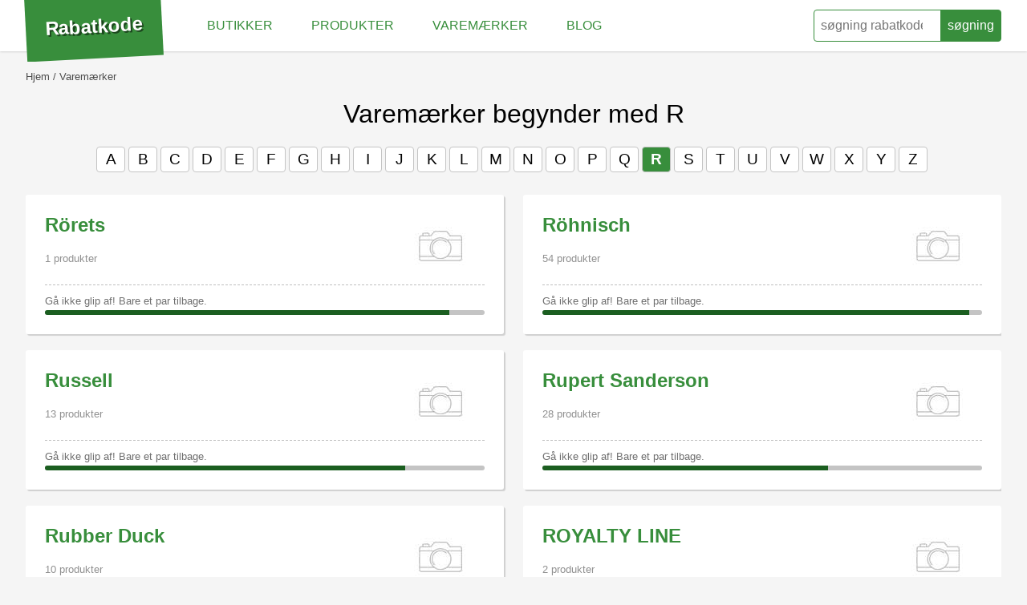

--- FILE ---
content_type: text/html; charset=UTF-8
request_url: https://rabattkod.tips/dk/varemaerker/r/
body_size: 6970
content:
<!doctype html>
<html lang="da">
<head>
	<meta charset="utf-8">
	 <title>Rabatkoder - varemærker begynder med R</title>
	 <meta name="description" content="Find en kampagnekode for dit yndlingsmærke og få en øjeblikkelig rabat. Kuponer og kuponer til tusindvis af kendte mærker.">
	 <meta name="keywords" content="rabatkode, kampagnekode, kuponkode">
    <link rel="icon" type="image/x-icon" href="/favicon.ico">

    	 <meta name="author" content="Rabatkode.tips">
	<meta name="viewport" content="width=device-width,minimum-scale=1,initial-scale=1">
     	
		<style>body,html,ul{margin:0;padding:0}.box figure,.grid{overflow:hidden}.discount,h1,h3,p{font-weight:300}.discount,.hero,.preamble,.text-center,h1{text-align:center}*{box-sizing:border-box}body,html{font-size:1rem;font-family:-apple-system,BlinkMacSystemFont,Helvetica,Roboto,Arial,sans-serif;background:#f5f5f5}.hidden{display:none}ul{list-style:none}a,a:visited{color:#388E3C}button:hover{cursor:pointer}main{padding:24px 32px;margin:64px auto 32px;min-height:calc(100vh - 184px)}h3{margin-bottom:0}p{font-size:.9rem;max-width:640px;line-height:1.2rem;color:#4c4c4c}.g960{max-width:960px;margin:auto}.box{width:calc(100% - 2px);background:#fff;box-shadow:2px 2px 1px 0 rgba(0,0,0,.15);border-radius:3px;padding:24px;margin-bottom:20px}.box.company:nth-child(2n+0){margin-right:0}.box h2 a,.box h2 a:visited{text-decoration:none}.box h2 a:hover{text-decoration:underline}.box figure{width:80px;height:80px;float:left;margin:0 16px 8px 0}.box.company{width:49%;margin-right:2%;float:left}.box.company figure{float:right}.box.company h2{margin-top:0}.box figure img{max-width:100%;max-height:100%}.disclaimer,.type,.valid{font-size:.8rem;font-weight:300}.type{text-transform:uppercase;background:#388E3C;color:#fff;border-radius:20px;padding:2px 8px;margin-right:20px}.disclaimer{color:#919191;margin-top:12px;display:block}.discount{border:1px dashed rgba(0,0,0,.25);border-radius:2px;padding:8px;font-size:1.5rem;line-height:2.8rem;position:relative;height:60px;clear:both}.copy,.no-no-no{position:absolute}.cta-button,.cta-button:visited{background:#43A047;box-shadow:2px 2px 0 0 rgba(0,0,0,.75);color:#fff;font-size:1.2rem;border-radius:4px;line-height:2.6rem;outline:0;border:0;height:40px;padding-left:12px;padding-right:12px;text-decoration:none;display:block;z-index:3}.cta-button:hover{margin-top:1px;margin-bottom:-1px;box-shadow:1px 1px 0 0 rgba(0,0,0,.75)}.copy{right:8px;display:inline-block}.no-no-no{left:0;background:0 0;right:0;bottom:0;top:0;z-index:2}.blur{-webkit-filter:blur(5px);filter:blur(5px)}.limited{margin-top:12px;clear:both}.limited span{color:#707070;font-weight:500;font-size:.8rem;margin-bottom:4px;display:block}.disclaimer+.limited{border-top:1px dashed rgba(0,0,0,.25);padding-top:12px}.content *{max-width:800px}.content figure{margin:0}.content figure img{max-width:100%}figcaption{font-size:0.8rem;color:grey;margin-top:8px}.hero img{max-height:80px}.hero+h1{margin:auto}.preamble{margin:10px auto 20px}.box h3{font-size:1.5rem;margin:.83em auto;font-weight:700}.box.company h3{margin-top:0}.box.product h3 a,.box.product h3 a:visited{color:#000;text-decoration:none}.box h4{font-weight:300;margin:8px 0 0;font-size:1rem;color:#6b6b6b}.box h4+h3{margin:0 0 6px}.box.company h3 a,.box.company h3 a:visited{text-decoration:none}.box.company h3 a:hover,.box.company h3 a:visited:hover{text-decoration:underline}@media (max-width:1024px){.box.company{width:calc(100% - 2px);margin-right:0}}@media (max-width:768px){h1{font-size:1.5rem}main{padding-left:12px;padding-right:12px;margin-top:66px}.box.product figure{float:none;margin:0 auto 8px}.box.company figure{margin:0 auto 8px;float:right}.discount{text-align:left}.cta-button{width:100%;text-align:center}.copy{width:auto}}@media (max-width:480px){h2,.box h3{font-size:1.333rem}.discount{text-align:center;height:auto}.copy{position:relative;width:100%;right:0}.box.no-code .discount{line-height:1.2rem;font-size:1rem}.box{padding:16px}}</style>
<!-- Global site tag (gtag.js) - Google Analytics -->

<script async src="https://www.googletagmanager.com/gtag/js?id=UA-429811-13" type="712faf5124e486318254e5d1-text/javascript"></script>
<script type="712faf5124e486318254e5d1-text/javascript">
  window.dataLayer = window.dataLayer || [];
  function gtag(){dataLayer.push(arguments);}
  gtag('js', new Date());

  gtag('config', 'UA-429811-13');
</script>
  
			
  </head>
  <body>
	<header itemscope itemtype="http://schema.org/WebSite">
		<meta itemprop="url" content="https://rabatkode.tips/"/>
	<style>header{position:fixed;top:0;left:0;right:0;height:64px;background:#fff;z-index:9;box-shadow: 0 0 3px rgba(0,0,0,.25)}form{float:right;}form button,form input{-webkit-appearance:none;-moz-appearance:none;appearance:none;outline:0;margin:0 -2px 0 0;height:40px;padding:4px 8px;color:#388E3C;font-size:1rem;border-radius:4px 0 0 4px;border:1px solid #388E3C;background-image:none;-webkit-box-shadow:none;-moz-box-shadow:none;box-shadow:none}form input{width:160px}form button{border-radius:0 4px 4px 0;background:#388E3C;color:#fff;margin:.75rem 32px .5rem -4px}form button:hover{background:#fff;color:#D50000}.logo{float:left;font-weight:700;color:#fff;font-size:1.5rem;line-height:2.8rem;margin:-7px 2rem .5rem 32px;padding:18px 24px;background:#388E3C;transform: rotate(-3deg)}.logo a,.logo a:visited{color:#fff;text-decoration:none;transition:all .25s;text-shadow:2px 2px 0 rgba(0,0,0,.5)}.logo a:hover{text-shadow:3px 3px 0 rgba(0,0,0,.5)}nav li{float:left;margin:0;padding:0}nav a,nav a:visited{text-decoration:none;color:#388E3C;display:block;padding:0 24px;line-height:4rem;height:100%;font-size:1rem;text-transform:uppercase;font-weight:300;transition:all .5s;box-shadow:inset 0 0 0 0 #388E3C}nav a:hover{box-shadow:inset 0 -64px 0 0 #388E3C;color:#fff}@media (max-width:1024px){nav a,nav a:visited{padding:0 12px}}@media (max-width:768px){header{height:78px}form{float:none;position:relative;top:8px;width:calc(100% - 24px);margin-left:12px}form input{width:80%;height:30px;border-radius:20px 0 0 20px;border:0;padding-left:0}form button{color:#757575;height:30px;width:20%;margin:0 0 0 -4px;border-radius:20px;border:0;background:#eaeaea}nav{position:absolute;right:0;background:#388E3C;max-width:calc(100% - 130px);z-index:3}nav ul{white-space:nowrap;overflow-x:auto;overflow-y:hidden;font-size:0}nav li{float:none;display:inline-block;text-align:center}nav a,nav a:visited{color:#fff;padding:8px;font-size:.8rem;line-height:1rem;text-transform:none}.logo{width:100%;position:relative;z-index:2;font-size:1rem;margin:0;padding:0 12px;line-height:1.8rem;height:32px;transform:rotate(0)}}</style><style>.progress{width:100%;height:6px;border-radius:4px;position:relative;background:#c4c4c4}.progress div{position:absolute;background:#1B5E20;height:100%;border-radius:4px 0 0 4px}</style>
      <div class="logo">
        <a href="/dk/">Rabatkode</a>
      </div>
      <nav>
        <ul>
          <li>
            <a href="/dk/butikker">Butikker</a>
          </li>
          <li>
            <a href="/dk/produkter">Produkter</a>
          </li>
          <li>
            <a href="/dk/varemaerker">Varemærker</a>
          </li>
          <li>
            <a href="/dk/blog">blog</a>
          </li>
        </ul>
      </nav>
      <form role="search"  method="post" action="/dk/search"   itemprop="potentialAction" itemscope itemtype="http://schema.org/SearchAction">
        <meta itemprop="target" content="https://rabatkode.tips/dk/rabatt/{what}"/>
        <input itemprop="query-input" required type="search" name="what" id="what" placeholder="søgning rabatkoder" aria-label="søgning rabatkoder" />
        <button type="submit">søgning</button>
      <style>.autocomplete{z-index:8;position:absolute;height:0;overflow:hidden;padding:0;right:32px;box-shadow:2px 2px 1px 0 rgba(0,0,0,.15);top:calc(100% - 10px);width:auto;background:#fff;border-radius:4px;transition:all .25s}.autocomplete.open{height:auto;max-height: calc(100vh - 68px);overflow-y: auto;overflow-x: hidden;}.autocomplete li{border-top:1px solid rgba(0,0,0,.15)}.autocomplete li:first-child{border:0}.autocomplete a,.autocomplete a:visited{line-height:1.7rem;display:block;padding:12px;font-size:.9rem;text-overflow:ellipsis;overflow:hidden;white-space:nowrap}.autocomplete a:hover,.autocomplete a:visited:hover{background:#efefef}.autocomplete a .type {margin:4px 0 0 8px;float:right;margin-right:0;line-height:1rem;text-decoration:none;}.autocomplete .show-all{text-align:center}.autocomplete figure img {max-width:100%;max-height:100%;}.autocomplete figure {float:left;width:40px;max-height:40px;margin: 0 8px 0 0;padding: 0;}.autocomplete .show-all a,.autocomplete .show-all a:visited{text-decoration:none;color:#af9497}@media (max-width:768px){h1{font-size:1.5rem}.autocomplete{top:calc(100% + 9px);left:-12px;border-radius:0;width:100vw}.autocomplete.open{max-height:calc(100vh - 78px)}}</style>        <div class="autocomplete" id="autocomplete"> </div>
          </form>
	</header>
	<main>
	
        <style>.breadcrumbs{font-size:0;white-space:nowrap;overflow:hidden;text-overflow:ellipsis;}.breadcrumbs li{display:inline-block}.breadcrumbs li::before{content:" /";font-size:.8rem;color:#4c4c4c;padding: 0 4px}.breadcrumbs li:first-child::before{display:none}.breadcrumbs li a,.breadcrumbs li a:visited{font-size:.8rem;text-decoration:none;text-transform: capitalize;color:#4c4c4c}.breadcrumbs li a:hover,.breadcrumbs li a:visited:hover{text-decoration:underline}</style><ul class="breadcrumbs" vocab="http://schema.org/" typeof="BreadcrumbList">
  <li property="itemListElement" typeof="ListItem">
	<a href="https://rabatkode.tips/" property="item" typeof="WebPage"><span property="name">Hjem</span></a>
		<meta property="position" content="1">
  </li>
		<li property="itemListElement" typeof="ListItem">
	  <a href="https://rabatkode.tips/varemaerker" property="item" typeof="WebPage"><span property="name">Varemærker</span></a>
			<meta property="position" content="2">

	</li>
	 
</ul> 
 
		
<h1>Varemærker begynder med R</h1>
<style>.pagination ul li,.pagination.navigate{text-align:center}.pagination{margin-bottom:24px;text-align:center}.pagination ul{width:auto;display:inline-block;font-size:0;white-space:nowrap;overflow-y:hidden;overflow-x:auto;max-width:100%}.pagination ul li{background:#fff;display:inline-block;font-size:1.2rem;font-weight:300;border:1px solid #c4c4c4;margin-right:4px;width:36px;border-radius:4px}.pagination ul li.active{background:#388E3C;font-weight:600}.pagination ul li a,.pagination ul li a:visited{text-decoration:none;display:block;color:#000;padding:4px 8px;text-transform:uppercase}.pagination ul li.active a,.pagination ul li.active a:visited{color:#fff}</style><section class="pagination">
	<ul>
				<li >
				<a href="/dk/varemaerker/a/">a</a>
			</li>
				<li >
				<a href="/dk/varemaerker/b/">b</a>
			</li>
				<li >
				<a href="/dk/varemaerker/c/">c</a>
			</li>
				<li >
				<a href="/dk/varemaerker/d/">d</a>
			</li>
				<li >
				<a href="/dk/varemaerker/e/">e</a>
			</li>
				<li >
				<a href="/dk/varemaerker/f/">f</a>
			</li>
				<li >
				<a href="/dk/varemaerker/g/">g</a>
			</li>
				<li >
				<a href="/dk/varemaerker/h/">h</a>
			</li>
				<li >
				<a href="/dk/varemaerker/i/">i</a>
			</li>
				<li >
				<a href="/dk/varemaerker/j/">j</a>
			</li>
				<li >
				<a href="/dk/varemaerker/k/">k</a>
			</li>
				<li >
				<a href="/dk/varemaerker/l/">l</a>
			</li>
				<li >
				<a href="/dk/varemaerker/m/">m</a>
			</li>
				<li >
				<a href="/dk/varemaerker/n/">n</a>
			</li>
				<li >
				<a href="/dk/varemaerker/o/">o</a>
			</li>
				<li >
				<a href="/dk/varemaerker/p/">p</a>
			</li>
				<li >
				<a href="/dk/varemaerker/q/">q</a>
			</li>
				<li  class="active" >
				<a href="/dk/varemaerker/r/">r</a>
			</li>
				<li >
				<a href="/dk/varemaerker/s/">s</a>
			</li>
				<li >
				<a href="/dk/varemaerker/t/">t</a>
			</li>
				<li >
				<a href="/dk/varemaerker/u/">u</a>
			</li>
				<li >
				<a href="/dk/varemaerker/v/">v</a>
			</li>
				<li >
				<a href="/dk/varemaerker/w/">w</a>
			</li>
				<li >
				<a href="/dk/varemaerker/x/">x</a>
			</li>
				<li >
				<a href="/dk/varemaerker/y/">y</a>
			</li>
				<li >
				<a href="/dk/varemaerker/z/">z</a>
			</li>
		</ul>
</section>
<section class="grid">

<div class="box company">
  <a href="/dk/varemaerker/rorets">
	<figure>
		<img src="/assets/thumbs/300029/80/DU2700.jpg" alt="Rengøringsmateriale,Filter" />
	</figure>
</a>
	<h2><a href="/dk/varemaerker/rorets">Rörets</a></h2>
	<span class="disclaimer">
		1 produkter<br />
	</span>
    <div class="limited">
    <span>Gå ikke glip af! Bare et par tilbage.</span>
    <div class="progress">

      <div style="width:92%;"></div>
    </div>
  </div>
</div>
<div class="box company">
  <a href="/dk/varemaerker/rohnisch">
	<figure>
		<img src="/assets/thumbs/300055/80/438187886.jpg" alt="Tøj - Træningstøj - Toppe - t-shirts" />
	</figure>
</a>
	<h2><a href="/dk/varemaerker/rohnisch">Röhnisch</a></h2>
	<span class="disclaimer">
		54 produkter<br />
	</span>
    <div class="limited">
    <span>Gå ikke glip af! Bare et par tilbage.</span>
    <div class="progress">

      <div style="width:97%;"></div>
    </div>
  </div>
</div>
<div class="box company">
  <a href="/dk/varemaerker/russell">
	<figure>
		<img src="/assets/thumbs/300055/80/225672644.jpg" alt="Tøj - Trøjer" />
	</figure>
</a>
	<h2><a href="/dk/varemaerker/russell">Russell</a></h2>
	<span class="disclaimer">
		13 produkter<br />
	</span>
    <div class="limited">
    <span>Gå ikke glip af! Bare et par tilbage.</span>
    <div class="progress">

      <div style="width:82%;"></div>
    </div>
  </div>
</div>
<div class="box company">
  <a href="/dk/varemaerker/rupert-sanderson">
	<figure>
		<img src="/assets/thumbs/300048/80/149325F.jpg" alt="Dame - Sko - Pumps" />
	</figure>
</a>
	<h2><a href="/dk/varemaerker/rupert-sanderson">Rupert Sanderson</a></h2>
	<span class="disclaimer">
		28 produkter<br />
	</span>
    <div class="limited">
    <span>Gå ikke glip af! Bare et par tilbage.</span>
    <div class="progress">

      <div style="width:65%;"></div>
    </div>
  </div>
</div>
<div class="box company">
  <a href="/dk/varemaerker/rubber-duck">
	<figure>
		<img src="/assets/thumbs/300048/80/7124602B.jpg" alt="Barn - Dreng - Sko - Vinterstøvler" />
	</figure>
</a>
	<h2><a href="/dk/varemaerker/rubber-duck">Rubber Duck</a></h2>
	<span class="disclaimer">
		10 produkter<br />
	</span>
    <div class="limited">
    <span>Gå ikke glip af! Bare et par tilbage.</span>
    <div class="progress">

      <div style="width:76%;"></div>
    </div>
  </div>
</div>
<div class="box company">
  <a href="/dk/varemaerker/royalty-line">
	<figure>
		<img src="/assets/thumbs/300029/80/RL-CB5.jpg" alt="Kampagnevare" />
	</figure>
</a>
	<h2><a href="/dk/varemaerker/royalty-line">ROYALTY LINE</a></h2>
	<span class="disclaimer">
		2 produkter<br />
	</span>
    <div class="limited">
    <span>Gå ikke glip af! Bare et par tilbage.</span>
    <div class="progress">

      <div style="width:86%;"></div>
    </div>
  </div>
</div>
<div class="box company">
  <a href="/dk/varemaerker/roxy">
	<figure>
		<img src="/assets/thumbs/300048/80/5662337F.jpg" alt="Tasker - Rejsetaske" />
	</figure>
</a>
	<h2><a href="/dk/varemaerker/roxy">Roxy</a></h2>
	<span class="disclaimer">
		366 produkter<br />
	</span>
  </div>
<div class="box company">
  <a href="/dk/varemaerker/rosa-faia">
	<figure>
		<img src="/assets/thumbs/300055/80/601734757.jpg" alt="Undertøj - Bh" />
	</figure>
</a>
	<h2><a href="/dk/varemaerker/rosa-faia">Rosa Faia</a></h2>
	<span class="disclaimer">
		23 produkter<br />
	</span>
    <div class="limited">
    <span>Gå ikke glip af! Bare et par tilbage.</span>
    <div class="progress">

      <div style="width:63%;"></div>
    </div>
  </div>
</div>
<div class="box company">
  <a href="/dk/varemaerker/roots">
	<figure>
		<img src="/assets/thumbs/300048/80/1408545F.jpg" alt="Dame - Sko - Sandaler" />
	</figure>
</a>
	<h2><a href="/dk/varemaerker/roots">Roots</a></h2>
	<span class="disclaimer">
		40 produkter<br />
	</span>
  </div>
<div class="box company">
  <a href="/dk/varemaerker/rondinaud">
	<figure>
		<img src="/assets/thumbs/300048/80/151430H.jpg" alt="Herre - Sko - Tøfler" />
	</figure>
</a>
	<h2><a href="/dk/varemaerker/rondinaud">Rondinaud</a></h2>
	<span class="disclaimer">
		32 produkter<br />
	</span>
  </div>
<div class="box company">
  <a href="/dk/varemaerker/romika">
	<figure>
		<img src="/assets/thumbs/300048/80/268993F.jpg" alt="Dame - Sko - Tøfler" />
	</figure>
</a>
	<h2><a href="/dk/varemaerker/romika">Romika</a></h2>
	<span class="disclaimer">
		152 produkter<br />
	</span>
  </div>
<div class="box company">
  <a href="/dk/varemaerker/rohde">
	<figure>
		<img src="/assets/thumbs/300048/80/1651871H.jpg" alt="Herre - Sko - Tøfler" />
	</figure>
</a>
	<h2><a href="/dk/varemaerker/rohde">Rohde</a></h2>
	<span class="disclaimer">
		22 produkter<br />
	</span>
    <div class="limited">
    <span>Gå ikke glip af! Bare et par tilbage.</span>
    <div class="progress">

      <div style="width:95%;"></div>
    </div>
  </div>
</div>
<div class="box company">
  <a href="/dk/varemaerker/rockport">
	<figure>
		<img src="/assets/thumbs/300048/80/95306F.jpg" alt="Dame - Sko - Pumps" />
	</figure>
</a>
	<h2><a href="/dk/varemaerker/rockport">Rockport</a></h2>
	<span class="disclaimer">
		33 produkter<br />
	</span>
  </div>
<div class="box company">
  <a href="/dk/varemaerker/rocket-dog">
	<figure>
		<img src="/assets/thumbs/300048/80/211968F.jpg" alt="Dame - Sko - Støvletter" />
	</figure>
</a>
	<h2><a href="/dk/varemaerker/rocket-dog">Rocket Dog</a></h2>
	<span class="disclaimer">
		4 produkter<br />
	</span>
  </div>
<div class="box company">
  <a href="/dk/varemaerker/rochas">
	<figure>
		<img src="/assets/thumbs/300048/80/155647F.jpg" alt="Dame - Sko - Pumps" />
	</figure>
</a>
	<h2><a href="/dk/varemaerker/rochas">Rochas</a></h2>
	<span class="disclaimer">
		22 produkter<br />
	</span>
  </div>
<div class="box company">
  <a href="/dk/varemaerker/roberto-cavalli">
	<figure>
		<img src="/assets/thumbs/300048/80/128408F.jpg" alt="Dame - Sko - Sandaler" />
	</figure>
</a>
	<h2><a href="/dk/varemaerker/roberto-cavalli">Roberto Cavalli</a></h2>
	<span class="disclaimer">
		99 produkter<br />
	</span>
    <div class="limited">
    <span>Gå ikke glip af! Bare et par tilbage.</span>
    <div class="progress">

      <div style="width:62%;"></div>
    </div>
  </div>
</div>
<div class="box company">
  <a href="/dk/varemaerker/robert-clergerie">
	<figure>
		<img src="/assets/thumbs/300048/80/181133F.jpg" alt="Dame - Sko - Pumps" />
	</figure>
</a>
	<h2><a href="/dk/varemaerker/robert-clergerie">Robert Clergerie</a></h2>
	<span class="disclaimer">
		75 produkter<br />
	</span>
    <div class="limited">
    <span>Gå ikke glip af! Bare et par tilbage.</span>
    <div class="progress">

      <div style="width:57%;"></div>
    </div>
  </div>
</div>
<div class="box company">
  <a href="/dk/varemaerker/robeez">
	<figure>
		<img src="/assets/thumbs/300048/80/3106144G.jpg" alt="Barn - Pige - Sko - Babytøfler" />
	</figure>
</a>
	<h2><a href="/dk/varemaerker/robeez">Robeez</a></h2>
	<span class="disclaimer">
		30 produkter<br />
	</span>
    <div class="limited">
    <span>Gå ikke glip af! Bare et par tilbage.</span>
    <div class="progress">

      <div style="width:74%;"></div>
    </div>
  </div>
</div>
<div class="box company">
  <a href="/dk/varemaerker/rivaldi">
	<figure>
		<img src="/assets/thumbs/300048/80/7538591H.jpg" alt="Herre - Tøj - Dynejakker" />
	</figure>
</a>
	<h2><a href="/dk/varemaerker/rivaldi">Rivaldi</a></h2>
	<span class="disclaimer">
		1 produkter<br />
	</span>
    <div class="limited">
    <span>Gå ikke glip af! Bare et par tilbage.</span>
    <div class="progress">

      <div style="width:84%;"></div>
    </div>
  </div>
</div>
<div class="box company">
  <a href="/dk/varemaerker/rip-curl">
	<figure>
		<img src="/assets/thumbs/300048/80/205592F.jpg" alt="Dame - Tøj - Toppe / T-shirts uden ærmer" />
	</figure>
</a>
	<h2><a href="/dk/varemaerker/rip-curl">Rip Curl</a></h2>
	<span class="disclaimer">
		357 produkter<br />
	</span>
    <div class="limited">
    <span>Gå ikke glip af! Bare et par tilbage.</span>
    <div class="progress">

      <div style="width:88%;"></div>
    </div>
  </div>
</div>
<div class="box company">
  <a href="/dk/varemaerker/rieker">
	<figure>
		<img src="/assets/thumbs/300048/80/108240F.jpg" alt="Dame - Sko - Høje sneakers" />
	</figure>
</a>
	<h2><a href="/dk/varemaerker/rieker">Rieker</a></h2>
	<span class="disclaimer">
		49 produkter<br />
	</span>
  </div>
<div class="box company">
  <a href="/dk/varemaerker/rider">
	<figure>
		<img src="/assets/thumbs/300048/80/250445H.jpg" alt="Herre - Sko - Flip flops" />
	</figure>
</a>
	<h2><a href="/dk/varemaerker/rider">Rider</a></h2>
	<span class="disclaimer">
		66 produkter<br />
	</span>
  </div>
<div class="box company">
  <a href="/dk/varemaerker/ricosta">
	<figure>
		<img src="/assets/thumbs/300048/80/208560G.jpg" alt="Barn - Pige - Sko - Støvler" />
	</figure>
</a>
	<h2><a href="/dk/varemaerker/ricosta">Ricosta</a></h2>
	<span class="disclaimer">
		1 produkter<br />
	</span>
  </div>
<div class="box company">
  <a href="/dk/varemaerker/ricoh">
	<figure>
		<img src="/assets/thumbs/300029/80/400595.jpg" alt="Toner" />
	</figure>
</a>
	<h2><a href="/dk/varemaerker/ricoh">RICOH</a></h2>
	<span class="disclaimer">
		330 produkter<br />
	</span>
    <div class="limited">
    <span>Gå ikke glip af! Bare et par tilbage.</span>
    <div class="progress">

      <div style="width:69%;"></div>
    </div>
  </div>
</div>
<div class="box company">
  <a href="/dk/varemaerker/resterods">
	<figure>
		<img src="/assets/thumbs/300055/80/202743463.jpg" alt="Undertøj - Underbukser" />
	</figure>
</a>
	<h2><a href="/dk/varemaerker/resterods">Resteröds</a></h2>
	<span class="disclaimer">
		43 produkter<br />
	</span>
  </div>
<div class="box company">
  <a href="/dk/varemaerker/replay">
	<figure>
		<img src="/assets/thumbs/300048/80/178337F.jpg" alt="Dame - Sko - Flip flops" />
	</figure>
</a>
	<h2><a href="/dk/varemaerker/replay">Replay</a></h2>
	<span class="disclaimer">
		204 produkter<br />
	</span>
    <div class="limited">
    <span>Gå ikke glip af! Bare et par tilbage.</span>
    <div class="progress">

      <div style="width:76%;"></div>
    </div>
  </div>
</div>
<div class="box company">
  <a href="/dk/varemaerker/remonte-dorndorf">
	<figure>
		<img src="/assets/thumbs/300048/80/405443F.jpg" alt="Dame - Sko - Støvler" />
	</figure>
</a>
	<h2><a href="/dk/varemaerker/remonte-dorndorf">Remonte Dorndorf</a></h2>
	<span class="disclaimer">
		48 produkter<br />
	</span>
    <div class="limited">
    <span>Gå ikke glip af! Bare et par tilbage.</span>
    <div class="progress">

      <div style="width:55%;"></div>
    </div>
  </div>
</div>
<div class="box company">
  <a href="/dk/varemaerker/religion">
	<figure>
		<img src="/assets/thumbs/300048/80/819622F.jpg" alt="Dame - Tøj - T-shirts m. korte ærmer" />
	</figure>
</a>
	<h2><a href="/dk/varemaerker/religion">Religion</a></h2>
	<span class="disclaimer">
		40 produkter<br />
	</span>
    <div class="limited">
    <span>Gå ikke glip af! Bare et par tilbage.</span>
    <div class="progress">

      <div style="width:70%;"></div>
    </div>
  </div>
</div>
<div class="box company">
  <a href="/dk/varemaerker/relaxshoe">
	<figure>
		<img src="/assets/thumbs/300048/80/3648623F.jpg" alt="Dame - Sko - Loafers" />
	</figure>
</a>
	<h2><a href="/dk/varemaerker/relaxshoe">Relaxshoe</a></h2>
	<span class="disclaimer">
		20 produkter<br />
	</span>
    <div class="limited">
    <span>Gå ikke glip af! Bare et par tilbage.</span>
    <div class="progress">

      <div style="width:72%;"></div>
    </div>
  </div>
</div>
<div class="box company">
  <a href="/dk/varemaerker/regard">
	<figure>
		<img src="/assets/thumbs/300048/80/4777668F.jpg" alt="Dame - Sko - Snørresko" />
	</figure>
</a>
	<h2><a href="/dk/varemaerker/regard">Regard</a></h2>
	<span class="disclaimer">
		150 produkter<br />
	</span>
  </div>
<div class="box company">
  <a href="/dk/varemaerker/refresh">
	<figure>
		<img src="/assets/thumbs/300048/80/396820F.jpg" alt="Dame - Sko - Støvletter" />
	</figure>
</a>
	<h2><a href="/dk/varemaerker/refresh">Refresh</a></h2>
	<span class="disclaimer">
		78 produkter<br />
	</span>
  </div>
<div class="box company">
  <a href="/dk/varemaerker/reef">
	<figure>
		<img src="/assets/thumbs/300048/80/70812H.jpg" alt="Herre - Sko - Flip flops" />
	</figure>
</a>
	<h2><a href="/dk/varemaerker/reef">Reef</a></h2>
	<span class="disclaimer">
		49 produkter<br />
	</span>
  </div>
<div class="box company">
  <a href="/dk/varemaerker/reebok-sport">
	<figure>
		<img src="/assets/thumbs/300048/80/769894F.jpg" alt="Dame - Sko - Aerobics sko" />
	</figure>
</a>
	<h2><a href="/dk/varemaerker/reebok-sport">Reebok Sport</a></h2>
	<span class="disclaimer">
		187 produkter<br />
	</span>
  </div>
<div class="box company">
  <a href="/dk/varemaerker/reebok-classic">
	<figure>
		<img src="/assets/thumbs/300048/80/178449F.jpg" alt="Dame - Sko - Sneakers" />
	</figure>
</a>
	<h2><a href="/dk/varemaerker/reebok-classic">Reebok Classic</a></h2>
	<span class="disclaimer">
		123 produkter<br />
	</span>
  </div>
<div class="box company">
  <a href="/dk/varemaerker/redskins">
	<figure>
		<img src="/assets/thumbs/300048/80/124122H.jpg" alt="Herre - Sko - Richelieu" />
	</figure>
</a>
	<h2><a href="/dk/varemaerker/redskins">Redskins</a></h2>
	<span class="disclaimer">
		177 produkter<br />
	</span>
    <div class="limited">
    <span>Gå ikke glip af! Bare et par tilbage.</span>
    <div class="progress">

      <div style="width:55%;"></div>
    </div>
  </div>
</div>
<div class="box company">
  <a href="/dk/varemaerker/red-wing">
	<figure>
		<img src="/assets/thumbs/300048/80/220817H.jpg" alt="Herre - Sko - Støvler" />
	</figure>
</a>
	<h2><a href="/dk/varemaerker/red-wing">Red Wing</a></h2>
	<span class="disclaimer">
		18 produkter<br />
	</span>
  </div>
<div class="box company">
  <a href="/dk/varemaerker/rayville">
	<figure>
		<img src="/assets/thumbs/300055/80/801241274.jpg" alt="Undertøj - Loungewear" />
	</figure>
</a>
	<h2><a href="/dk/varemaerker/rayville">Rayville</a></h2>
	<span class="disclaimer">
		11 produkter<br />
	</span>
    <div class="limited">
    <span>Gå ikke glip af! Bare et par tilbage.</span>
    <div class="progress">

      <div style="width:74%;"></div>
    </div>
  </div>
</div>
<div class="box company">
  <a href="/dk/varemaerker/ravel">
	<figure>
		<img src="/assets/thumbs/300048/80/187495F.jpg" alt="Dame - Sko - Pumps" />
	</figure>
</a>
	<h2><a href="/dk/varemaerker/ravel">Ravel</a></h2>
	<span class="disclaimer">
		56 produkter<br />
	</span>
    <div class="limited">
    <span>Gå ikke glip af! Bare et par tilbage.</span>
    <div class="progress">

      <div style="width:53%;"></div>
    </div>
  </div>
</div>
<div class="box company">
  <a href="/dk/varemaerker/ras">
	<figure>
		<img src="/assets/thumbs/300048/80/271189F.jpg" alt="Dame - Sko - Sandaler" />
	</figure>
</a>
	<h2><a href="/dk/varemaerker/ras">RAS</a></h2>
	<span class="disclaimer">
		13 produkter<br />
	</span>
    <div class="limited">
    <span>Gå ikke glip af! Bare et par tilbage.</span>
    <div class="progress">

      <div style="width:73%;"></div>
    </div>
  </div>
</div>
<div class="box company">
  <a href="/dk/varemaerker/rapid">
	<figure>
		<img src="/assets/thumbs/300029/80/23256400.jpg" alt="Kontormateriale,Hulmaskine" />
	</figure>
</a>
	<h2><a href="/dk/varemaerker/rapid">Rapid</a></h2>
	<span class="disclaimer">
		70 produkter<br />
	</span>
    <div class="limited">
    <span>Gå ikke glip af! Bare et par tilbage.</span>
    <div class="progress">

      <div style="width:68%;"></div>
    </div>
  </div>
</div>
<div class="box company">
  <a href="/dk/varemaerker/ramdam">
	<figure>
		<img src="/assets/thumbs/300048/80/417700G.jpg" alt="Barn - Pige - Sko - Støvler" />
	</figure>
</a>
	<h2><a href="/dk/varemaerker/ramdam">Ramdam</a></h2>
	<span class="disclaimer">
		4 produkter<br />
	</span>
    <div class="limited">
    <span>Gå ikke glip af! Bare et par tilbage.</span>
    <div class="progress">

      <div style="width:91%;"></div>
    </div>
  </div>
</div>
<div class="box company">
  <a href="/dk/varemaerker/r-go">
	<figure>
		<img src="/assets/thumbs/300029/80/RGOHEWLL.jpg" alt="Elektronik,Ergonomi" />
	</figure>
</a>
	<h2><a href="/dk/varemaerker/r-go">R-Go</a></h2>
	<span class="disclaimer">
		3 produkter<br />
	</span>
    <div class="limited">
    <span>Gå ikke glip af! Bare et par tilbage.</span>
    <div class="progress">

      <div style="width:71%;"></div>
    </div>
  </div>
</div>
</section>
......
        

	</main>
	<footer>
	<style>.eng,.swe{display:inline-block;border-radius:3px;padding:2px 4px;text-transform:uppercase;font-weight:300;font-size:.8rem;background:#3737F2}.eng{color:#fff}.swe{color:#c7d619}footer{font-size:.9rem;font-weight:300;background:#388E3C;margin:0;min-height:184px;padding:32px;color:#fff}footer li{padding:8px 0}footer h4{margin-bottom:8px}footer section{width:25%;float:left}footer p{max-width:none;text-align:center;padding-top:24px;clear:both;color:#fff}footer a,footer a:visited{color:#fff}@media (max-width:768px){footer{padding:12px}footer section{width:50%}}@media (max-width:480px){footer section{float:none;width:100%}}</style>
<section>
    <h4>Kontakt</h4>
    <ul>

        <li>
            <a href="/dk/about#contact">Kontakt os</a>
        </li>


        <li>
            <a href="https://www.facebook.com/rabattkod.tips" rel="nofollow noreferrer noopener" target="_blank">Facebook</a>
        </li>

        <li>
            <a href="https://www.twitter.com/rabattkod_tips" rel="nofollow noreferrer noopener" target="_blank">Twitter</a>
        </li>
    </ul>
</section>

<section>
    <h4>Info</h4>
    <ul>
        <li>
            <a href="/dk/about">Om os</a>
        </li>

        <li>
            <a href="/dk/integrity">Privatlivspolitik</a>
        </li>
        <li>
            <a href="https://chrome.google.com/webstore/detail/rabattkodtips/loeffkbamimbbmfnljdgjgicffeaoncp"
               target="_blank" rel="nofollow noreferrer noopener">Chrome plugin</a>
        </li>
                    <li>
                <a href="https://assistant.google.com/services/a/uid/0000003f0b33f9bf?hl=da" target="_blank" rel="nofollow noreferrer noopener">Google Assistant</a>
            </li>
                                        </ul>
</section>

<section>
    <h4>Vælg land</h4>
    <ul>
        <li>
            <a href="/se/">Sverige</a>
        </li>

        <li>

            <a href="/no/">Norge</a>
        </li>

        <li>

            <a href="/dk/">Danmark</a>
        </li>


        <li>

            <a href="/fi/">Finland</a>
        </li>


        <li>

            <a href="/pl/">Polen</a>
        </li>


        <li>

            <a href="/en/">USA</a>
        </li>

    </ul>
</section>
<section>
    <h4>Om os</h4>
    <ul>
        <li>Vi giver rabat til danske online butikker. Vi har leveret hurtige koder til danske kunder siden 2018.<br /><br />WebFinance Digital i Sverige AB<br />Bygdevägen 1<br />646 32 Gnesta<br /><a href="/cdn-cgi/l/email-protection#7a121f1616153a081b181b0e11151e1f540e130a09" rel='nofollow'>Send mail til os</a></li>
    </ul>
</section>

<p>&copy; Ophavsret 2017-2019</p>	</footer>
	<script data-cfasync="false" src="/cdn-cgi/scripts/5c5dd728/cloudflare-static/email-decode.min.js"></script><script type="712faf5124e486318254e5d1-text/javascript">
var autoComplete = false;
var timeout = null;
var lastSearch = false;
var what = document.getElementById('what');
var what_index = document.getElementById('what_index');
function addClass(id,whatToAdd ){document.getElementById(id).classList.add(whatToAdd);} 
function search(id,input){
	if(autoComplete == false)
		addClass(id, whatToAdd="open"); 
	timeout = setTimeout(function () {
		if(lastSearch != document.getElementById(input).value){
			lastSearch = document.getElementById(input).value;
			fetchJSONFile("/assets/ajax/search.php?lang=dk&what=" + lastSearch,id);
			autoComplete = true;
		}
	}, 500);	
}
what.addEventListener('keyup',function() {search("autocomplete","what");});
if(what_index){what_index.addEventListener('keyup', function() {search("autocomplete_index","what_index");});}
function fetchJSONFile(path,target){
	var httpRequest = new XMLHttpRequest();
	httpRequest.onreadystatechange = function(){
		if (httpRequest.readyState === 4) {
			if (httpRequest.status === 200) {
				var data = httpRequest.responseText;
				document.getElementById(target).innerHTML = data ;
			}
		}
	};
	httpRequest.open('GET', path);
	httpRequest.send();
}
</script>	<script src="/cdn-cgi/scripts/7d0fa10a/cloudflare-static/rocket-loader.min.js" data-cf-settings="712faf5124e486318254e5d1-|49" defer></script><script defer src="https://static.cloudflareinsights.com/beacon.min.js/vcd15cbe7772f49c399c6a5babf22c1241717689176015" integrity="sha512-ZpsOmlRQV6y907TI0dKBHq9Md29nnaEIPlkf84rnaERnq6zvWvPUqr2ft8M1aS28oN72PdrCzSjY4U6VaAw1EQ==" data-cf-beacon='{"version":"2024.11.0","token":"b4a5e6b4588a48d4b790f86c312724a4","r":1,"server_timing":{"name":{"cfCacheStatus":true,"cfEdge":true,"cfExtPri":true,"cfL4":true,"cfOrigin":true,"cfSpeedBrain":true},"location_startswith":null}}' crossorigin="anonymous"></script>
</body>
</html>
<!--
-->